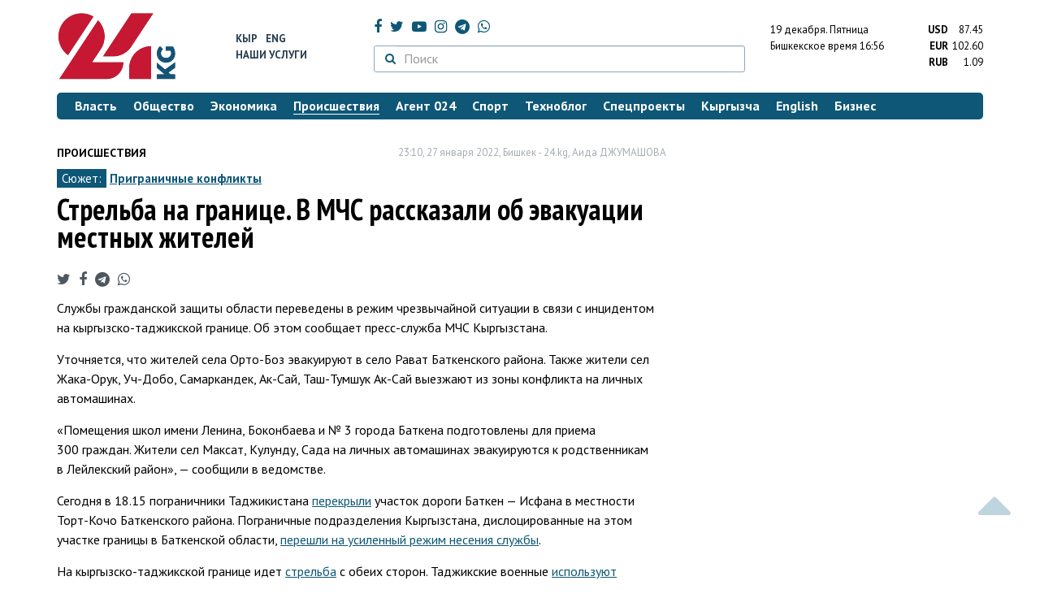

--- FILE ---
content_type: text/html; charset=UTF-8
request_url: https://24.kg/proisshestvija/222020_strelba_nanbspgranitse_vnbspmchs_rasskazali_obnbspevakuatsii_mestnyih_jiteley/
body_size: 14644
content:
<!DOCTYPE html> <html lang="ru-RU"> <head> <meta charset="UTF-8"> <meta name="csrf-param" content="_csrf">
<meta name="csrf-token" content="D1yhu3Ps2uJaQpzgfLY9-RhYhKZVLAMHi5_4yurMiQhsG-DZOLutihsO7M1Nh2WIaSD89B9nYHbZyrasvI3-Tw=="> <script async src="https://www.googletagmanager.com/gtag/js?id=G-K616MXZCLM"></script> <script> window.dataLayer = window.dataLayer || []; function gtag(){dataLayer.push(arguments);} gtag('js', new Date()); gtag('config', 'G-K616MXZCLM'); </script> <title>Стрельба на границе. В МЧС рассказали об эвакуации местных жителей - | 24.KG</title> <meta http-equiv="X-UA-Compatible" content="IE=edge"> <meta name="viewport" content="width=device-width, initial-scale=1.0, minimum-scale=1.0, user-scalable=no"/> <meta name="format-detection" content="telephone=no"> <meta name="description" content="Службы гражданской защиты области переведены в режим чрезвычайной ситуации в связи с инцидентом на кыргызско-таджикской границе. Об этом сообщает пресс-служба МЧС Кыргызстана.">
<meta name="title" content="Стрельба на границе. В МЧС рассказали об эвакуации местных жителей
">
<meta name="author" content="Аида ДЖУМАШОВА">
<meta property="og:description" content="Службы гражданской защиты области переведены в режим чрезвычайной ситуации в связи с инцидентом на кыргызско-таджикской границе. Об этом сообщает пресс-служба МЧС Кыргызстана. ">
<meta property="og:title" content="Стрельба на границе. В МЧС рассказали об эвакуации местных жителей - | 24.KG">
<meta property="og:image" content="https://24.kg/files/media/151/151816.png">
<meta name="image_src" content="https://24.kg/files/media/151/151816.png">
<meta name="twitter:image:src" content="https://24.kg/files/media/151/151816.png">
<meta property="og:url" content="https://24.kg/proisshestvija/222020_strelba_nagranitse_vmchs_rasskazali_obevakuatsii_mestnyih_jiteley/">
<meta property="og:type" content="article">
<meta property="og:site_name" content="24.kg">
<meta property="article:publisher" content="https://www.facebook.com/www.24.kg">
<meta property="article:published_time" content="2022-01-27T23:10:00+06:00">
<meta property="article:modified_time" content="2022-01-27T23:19:53+06:00">
<meta property="article:section" content="Происшествия">
<meta name="twitter:description" content="Службы гражданской защиты области переведены в режим чрезвычайной ситуации в связи с инцидентом на кыргызско-таджикской границе. Об этом сообщает пресс-служба МЧС Кыргызстана. ">
<meta name="twitter:card" content="summary_large_image">
<meta name="twitter:site" content="@_24_kg">
<meta name="twitter:site:id" content="249014600">
<meta name="twitter:title" content="Стрельба на границе. В МЧС рассказали об эвакуации местных жителей
">
<meta name="googlebot" content="index">
<meta id="mref" name="referrer" content="origin">
<meta name="keywords" content="новости, новости Кыргызстана, новости Киргизии, Кыргызстан, Бишкек, новости Бишкека, Киргизия, важное, новости сегодня">
<meta name="yandex-verification" content="7ce61452432d0247">
<meta name="yandex-verification" content="ac9b98a71e767119">
<meta name="google-site-verification" content="EZHHOrSGaC9q4eF38uFeqq1kTts6aYeNxX_NCqwI2xE">
<meta property="fb:app_id" content="942470665830749">
<meta property="og:locale" content="ru_ru">
<link href="https://24.kg/proisshestvija/222020_strelba_nagranitse_vmchs_rasskazali_obevakuatsii_mestnyih_jiteley/amp/" rel="amphtml">
<link href="/assets/7a772a43/images/ico/apple-touch-icon.png" rel="apple-touch-icon" sizes="72x72">
<link type="image/png" href="/assets/7a772a43/images/ico/favicon-32x32.png" rel="icon" sizes="32x32">
<link type="image/png" href="/assets/7a772a43/images/ico/favicon-16x16.png" rel="icon" sizes="16x16">
<link href="/assets/7a772a43/images/ico/manifest.json" rel="manifest">
<link href="/assets/7a772a43/images/ico/safari-pinned-tab.svg" rel="mask-icon" color="#5bbad5">
<link href="/assets/7a772a43/images/ico/favicon.ico" rel="shortcut icon">
<link rel="msapplication-config" content="/assets/7a772a43/images/ico/browserconfig.xml">
<link rel="theme-color" content="#ffffff">
<link type="application/rss+xml" href="/oshskie_sobytija/rss/" title="Ошские события" rel="alternate">
<link type="application/rss+xml" href="/vybory/rss/" title="Выборы" rel="alternate">
<link type="application/rss+xml" href="/politika/rss/" title="Политика" rel="alternate">
<link type="application/rss+xml" href="/parlament/rss/" title="Парламент" rel="alternate">
<link type="application/rss+xml" href="/ekonomika/rss/" title="Экономика" rel="alternate">
<link type="application/rss+xml" href="/obschestvo/rss/" title="Общество" rel="alternate">
<link type="application/rss+xml" href="/ljudi_i_sudby/rss/" title="Люди и судьбы" rel="alternate">
<link type="application/rss+xml" href="/bishkek_24/rss/" title="Бишкек-24" rel="alternate">
<link type="application/rss+xml" href="/velikaja_pobeda/rss/" title="Великая Победа" rel="alternate">
<link type="application/rss+xml" href="/reportazhi/rss/" title="Репортажи" rel="alternate">
<link type="application/rss+xml" href="/kriminal/rss/" title="Криминал" rel="alternate">
<link type="application/rss+xml" href="/proisshestvija/rss/" title="Происшествия" rel="alternate">
<link type="application/rss+xml" href="/biznes_info/rss/" title="Бизнес" rel="alternate">
<link type="application/rss+xml" href="/sport/rss/" title="Спорт" rel="alternate">
<link type="application/rss+xml" href="/kadry/rss/" title="Кадры" rel="alternate">
<link type="application/rss+xml" href="/kultura/rss/" title="Культура" rel="alternate">
<link type="application/rss+xml" href="/pro_kino/rss/" title="Про кино" rel="alternate">
<link type="application/rss+xml" href="/tsentralnaja_azija/rss/" title="Центральная Азия" rel="alternate">
<link type="application/rss+xml" href="/sng/rss/" title="СНГ" rel="alternate">
<link type="application/rss+xml" href="/zdorove/rss/" title="Здоровье" rel="alternate">
<link type="application/rss+xml" href="/v_mire/rss/" title="В мире" rel="alternate">
<link type="application/rss+xml" href="/tehnoblog/rss/" title="Техноблог" rel="alternate">
<link type="application/rss+xml" href="/finansy/rss/" title="Финансы" rel="alternate">
<link type="application/rss+xml" href="/eaes/rss/" title="ЕАЭС" rel="alternate">
<link type="application/rss+xml" href="/vlast/rss/" title="Власть" rel="alternate">
<link type="application/rss+xml" href="/agent_024/rss/" title="Агент 024" rel="alternate">
<link type="application/rss+xml" href="/spetsproekty/rss/" title="Спецпроекты" rel="alternate">
<link href="https://fonts.googleapis.com/css?family=PT+Sans+Narrow:400,700|PT+Sans:400,400i,700,700i|PT+Serif:400,400i,700,700i&amp;amp;subset=cyrillic" rel="stylesheet">
<link href="/assets/368fcb76aa6d9a493e9d85942ee97cf2.css?v=1663139712" rel="stylesheet"> <script>window.yaContextCb = window.yaContextCb || []</script> <script src="https://yandex.ru/ads/system/context.js" async></script> </head> <body > <div class="topBanner hidden-print"> <div class="container"> <div id="e9_w8" data-ox-phs='{"36":{"min":1200},"51":{"min":992,"max":1199},"52":{"min":768,"max":991},"53":{"max":767}}'></div> </div> </div> <div class="bottomBanner hidden-print"> <div class="container"> <a href="#" class="close-banner"><i class="fa fa-times-circle-o"></i></a> <div id="e9_w9" data-ox-phs='{"133":{"min":1200},"134":{"min":992,"max":1199},"135":{"min":768,"max":991},"136":{"max":767}}'></div> </div> </div> <div class="side-banners hidden-print"> <div class="side-banners-item side-banners-left"> <div id="e9_w10" data-ox-phs='{"129":{"min":1200},"130":{"min":992,"max":1199},"131":{"min":768,"max":991}}'></div> </div> <div class="side-banners-item side-banners-right"> <div id="e9_w11" data-ox-phs='{"132":{"min":1200},"130":{"min":992,"max":1199},"131":{"min":768,"max":991}}'></div> </div> </div> <div class="container"> <header class="row hidden-print"> <div class="col-lg-2 col-md-2 col-sm-2 col-xs-5 logo"> <a href="/"> <img class="visible-lg visible-xs" src="/assets/7a772a43/images/logo.png" alt="www.24.kg - КЫРГЫЗСТАН"><img class="visible-md" src="/assets/7a772a43/images/logo-md.png" alt="www.24.kg - КЫРГЫЗСТАН"><img class="visible-sm" src="/assets/7a772a43/images/logo-sm.png" alt="www.24.kg - КЫРГЫЗСТАН"> </a> </div> <div class="col-lg-2 col-md-2 col-sm-2 lang hidden-xs"> <div> <a href="/kyrgyzcha/">Кыр</a> <a href="/english/">Eng</a> </div> <div><a href="/about/services.html">Наши услуги</a></div> </div> <div class="col-lg-5 col-md-4 col-sm-4 hidden-xs socCont"> <div class="social"> <a target="_blank" href="https://www.facebook.com/www.24.kg/" rel="nofollow"><i class="fa fa-facebook" aria-hidden="true"></i></a> <a target="_blank" href="https://twitter.com/_24_kg" rel="nofollow"><i class="fa fa-twitter" aria-hidden="true"></i></a> <a target="_blank" href="https://www.youtube.com/channel/UCkKzgNm1_pyPPHKigI75MoQ" rel="nofollow"><i class="fa fa-youtube-play" aria-hidden="true"></i></a> <a target="_blank" href="https://www.instagram.com/24_kg/"><i class="fa fa-instagram" aria-hidden="true"></i></a> <a target="_blank" href="https://t.me/news24kg/"><i class="fa fa-telegram" aria-hidden="true"></i></a> <a target="_blank" href="https://wa.me/996555312024"><i class="fa fa-whatsapp" aria-hidden="true"></i></a> </div> <div class="search"> <form id="w12" action="/poisk_po_sajtu/" method="get"> <div class="input-group"> <span class="input-group-btn"> <button class="btn btn-default" type="submit"> <i class="fa fa-search" aria-hidden="true"></i> </button> </span>
<input type="text" id="searchform-text" class="form-control" name="SearchForm[text]" placeholder="Поиск"> </div> </form></div> </div> <div class="col-lg-3 col-md-4 col-sm-4 col-xs-7"> <div class="lang hidden-lg hidden-md hidden-sm"> <div> <a href="/kyrgyzcha/">Кыр</a> <a href="/english/">Eng</a> </div> <div><a href="/about/services.html">Наши услуги</a></div> </div> <div class="row"> <div class="col-xs-7 col-sm-7 col-md-8 pdr-0"> <div class="weather"> <span class="hidden-xs"> 19 декабря. <span style="text-transform: capitalize;"> пятница </span> </span> <span class="hidden-sm hidden-md hidden-lg"> 19 дек. <span style="text-transform: capitalize;"> пт. </span> </span><br/> <span class="hidden-sm hidden-xs">Бишкекское время</span> <span class="hidden-md hidden-lg">Время</span> 16:56
<!-- --> </div> </div> <div class="col-xs-5 col-sm-5 col-md-4 pdl-0 text-right"> <div class="currency " id="currencies"> <div data="87.45"> <b>USD</b><span> 87.45 </span> </div> <div data="102.6"> <b>EUR</b><span> 102.60 </span> </div> <div data="1.09"> <b>RUB</b><span> 1.09 </span> </div> </div>
<div id="currencies_popover" style="display: none"> <table class="table-striped table-hover"> <tr> <td> <b>USD</b> </td> <td> <div> <span>87.45</span> </div> </td> </tr> <tr> <td> <b>EUR</b> </td> <td> <div> <span>102.60</span> </div> </td> </tr> <tr> <td> <b>RUB</b> </td> <td> <div> <span>1.09</span> </div> </td> </tr> <tr> <td> <b>KZT</b> </td> <td> <div> <span>0.17</span> </div> </td> </tr> <tr> <td> <b>UZS</b> </td> <td> <div> <span>0.01</span> </div> </td> </tr> </table>
</div> </div> </div> </div> </header> <nav class="navbar hidden-print" id="menu"> <div class="navbar-header"> <button type="button" class="navbar-toggle menuMenuButton"> <i class="fa fa-align-justify" aria-hidden="true"></i> Рубрикатор </button>
<button class="navbar-toggle pull-right searchButton"><i class="fa fa-search" aria-hidden="true"></i></button>
<div id="searchForm"> <div class="title"><i class="fa fa-search" aria-hidden="true"></i> Поиск по сайту <span class="close closeSearchForm"><i class="fa fa-times" aria-hidden="true"></i></span> </div> <form id="w13" action="/poisk_po_sajtu/" method="get">
<input type="text" id="searchform-text" class="form-control" name="SearchForm[text]" placeholder="Поиск"> <button type="submit" class="btn btn-default">Найти</button> </form></div> </div> <div id="mainMenu"> <div class="title hidden-sm hidden-md hidden-lg"><i class="fa fa-bars" aria-hidden="true"></i> Рубрикатор <span class="close closeMainMenu"><i class="fa fa-times" aria-hidden="true"></i></span> </div> <ul class="nav navbar-nav"><li><a href="/vlast/"><span>Власть</span></a></li>
<li><a href="/obschestvo/"><span>Общество</span></a></li>
<li><a href="/ekonomika/"><span>Экономика</span></a></li>
<li class="active"><a href="/proisshestvija/"><span>Происшествия</span></a></li>
<li><a href="/agent_024/"><span>Агент 024</span></a></li>
<li><a href="/sport/"><span>Спорт</span></a></li>
<li><a href="/tehnoblog/"><span>Техноблог</span></a></li>
<li><a href="/spetsproekty/"><span>Спецпроекты</span></a></li>
<li><a href="/kyrgyzcha/"><span>Кыргызча</span></a></li>
<li><a href="/english/"><span>English</span></a></li>
<li><a href="/biznes_info/"><span>Бизнес</span></a></li></ul> </div><!-- /.navbar-collapse --> </nav> <div class="row"> <div class="col-xs-12"> <div id="e9_w14" class="mgb20 hidden-print" data-ox-phs='{"37":{"min":1200},"54":{"min":992,"max":1199},"55":{"min":768,"max":991},"56":{"max":767}}'></div> <div id="e9_w15" class="mgb20 hidden-print" data-ox-phs='{"112":{"min":1200},"113":{"min":992,"max":1199},"114":{"min":768,"max":991},"115":{"max":767}}'></div> </div> </div> <div class="row" id="content-wrapper"> <div class="col-sm-8 col-xs-12"> <script type="application/ld+json"> {"@context":"https:\/\/schema.org","@type":"BreadcrumbList","itemListElement":[{"@type":"ListItem","position":1,"name":"\u041f\u0440\u043e\u0438\u0441\u0448\u0435\u0441\u0442\u0432\u0438\u044f","item":"https:\/\/24.kg\/proisshestvija\/"},{"@type":"ListItem","position":2,"name":"\u0421\u0442\u0440\u0435\u043b\u044c\u0431\u0430 \u043d\u0430&nbsp;\u0433\u0440\u0430\u043d\u0438\u0446\u0435. \u0412&nbsp;\u041c\u0427\u0421 \u0440\u0430\u0441\u0441\u043a\u0430\u0437\u0430\u043b\u0438 \u043e\u0431&nbsp;\u044d\u0432\u0430\u043a\u0443\u0430\u0446\u0438\u0438 \u043c\u0435\u0441\u0442\u043d\u044b\u0445 \u0436\u0438\u0442\u0435\u043b\u0435\u0439\n","item":"https:\/\/24.kg\/proisshestvija\/222020_strelba_nagranitse_vmchs_rasskazali_obevakuatsii_mestnyih_jiteley\/"}]} </script> <div itemscope itemtype="http://schema.org/NewsArticle" itemid="https://24.kg/proisshestvija/222020_strelba_nagranitse_vmchs_rasskazali_obevakuatsii_mestnyih_jiteley/"> <meta itemprop="dateModified" content="2022-01-27\"/> <meta itemprop="headline" content="Стрельба на&nbsp;границе. В&nbsp;МЧС рассказали об&nbsp;эвакуации местных жителей
"/> <div class="row"> <div itemprop="articleSection" class="col-xs-4 newsCat"> <a href="/proisshestvija/"> Происшествия </a> </div> <div class="col-xs-8 text-right newsDate hidden-xs"><span itemprop='datePublished' content='2022-01-27\'>23:10, 27 января 2022</span>, Бишкек - <span itemprop='publisher' itemscope itemtype='http://schema.org/Organization'><span itemprop='name'>24.kg</span><meta itemprop='address' content='720001, Республика Кыргызстан, г. Бишкек, ул.Манасчы Сагымбая, 77'><meta itemprop='telephone' content='+996 (312) 66-01-88'><span itemprop='logo' itemscope itemtype='http://schema.org/ImageObject'><link itemprop='contentUrl' href='https://24.kg/assets/7a772a43/images/logo.png'><link itemprop='url' href='https://24.kg/assets/7a772a43/images/logo.png'></span></span>, <span itemprop='author' itemscope itemtype='http://schema.org/Person'><span itemprop='name' class='text-nowrap'>Аида ДЖУМАШОВА</span></span></div> </div> <div class="row"> <div class="col-xs-12"> <div class="new-theme"> <span>Сюжет:</span> <a href="/sjuzhety/51_prigranichnyie_konfliktyi/">Приграничные конфликты</a> </div> </div> </div> <h1 itemprop="name" class="newsTitle">Стрельба на&nbsp;границе. В&nbsp;МЧС рассказали об&nbsp;эвакуации местных жителей
</h1> <div class="row"> <div class="col-xs-12 newsDate hidden-sm hidden-md hidden-lg"><span itemprop='datePublished' content='2022-01-27\'>23:10, 27 января 2022</span>, Бишкек - <span itemprop='publisher' itemscope itemtype='http://schema.org/Organization'><span itemprop='name'>24.kg</span><meta itemprop='address' content='720001, Республика Кыргызстан, г. Бишкек, ул.Манасчы Сагымбая, 77'><meta itemprop='telephone' content='+996 (312) 66-01-88'><span itemprop='logo' itemscope itemtype='http://schema.org/ImageObject'><link itemprop='contentUrl' href='https://24.kg/assets/7a772a43/images/logo.png'><link itemprop='url' href='https://24.kg/assets/7a772a43/images/logo.png'></span></span>, <span itemprop='author' itemscope itemtype='http://schema.org/Person'><span itemprop='name' class='text-nowrap'>Аида ДЖУМАШОВА</span></span></div> </div> <span itemprop='image' itemscope itemtype='http://schema.org/ImageObject'>
<meta itemprop='width' content='750'/>
<meta itemprop='height' content='565'/>
<link itemprop='contentUrl' href='https://24.kg/files/media/151/151816.png'/>
<link itemprop='url' href='https://24.kg/files/media/151/151816.png'/>
</span>
<noindex> <div class="row hidden-print"> <div class="col-xs-12 social social-links"> <a rel="nofollow" target="_blank" href="https://twitter.com/intent/tweet?text=Стрельба на границе. В МЧС рассказали об эвакуации местных жителей
&url=https://24.kg/proisshestvija/222020/"><i class="fa fa-twitter" aria-hidden="true"></i></a> <a rel="nofollow" target="_blank" href="https://www.facebook.com/dialog/feed?app_id=942470665830749&redirect_uri=https://24.kg/proisshestvija/222020/&link=https://24.kg/proisshestvija/222020/"><i class="fa fa-facebook" aria-hidden="true"></i></a> <a rel="nofollow" target="_blank" href="https://telegram.me/share/url?url=https://24.kg/proisshestvija/222020/&text=Стрельба на границе. В МЧС рассказали об эвакуации местных жителей
"><i class="fa fa-telegram" aria-hidden="true"></i></a> <a rel="nofollow" target="_blank" href="https://wa.me/?text=https://24.kg/proisshestvija/222020/"><i class="fa fa-whatsapp" aria-hidden="true"></i></a> </div> </div>
</noindex> <div class="cont" itemprop="articleBody"> <p><span>Службы гражданской защиты области переведены в&nbsp;режим чрезвычайной ситуации в&nbsp;связи с&nbsp;инцидентом на&nbsp;кыргызско-таджикской границе. Об&nbsp;этом сообщает пресс-служба МЧС Кыргызстана. </span></p>
<p><span>Уточняется, что</span><span> жителей села Орто-Боз эвакуируют в&nbsp;село Рават Баткенского района. Также жители сел Жака-Орук, Уч-Добо, Самаркандек, Ак-Сай, Таш-Тумшук Ак-Сай выезжают из&nbsp;зоны конфликта на&nbsp;личных автомашинах.</span></p>
<p><span>&laquo;Помещения школ имени Ленина, Боконбаева и №&nbsp;3&nbsp;города Баткена подготовлены для приема 300&nbsp;граждан. Жители сел Максат, Кулунду, Сада на&nbsp;личных автомашинах эвакуируются к&nbsp;родственникам в&nbsp;Лейлекский район&raquo;,&nbsp;&mdash; сообщили в&nbsp;ведомстве.</span></p>
<p><span>Сегодня в&nbsp;18.15 п</span><span>ограничники Таджикистана&nbsp;</span><a href="https://24.kg/obschestvo/221996_voennyie_tadjikistana_perekryili_dorogu_isfana_osh/">перекрыли</a><span> участок дороги Баткен&nbsp;&mdash; Исфана в&nbsp;местности Торт-Кочо Баткенского района. Пограничные подразделения Кыргызстана, дислоцированные на&nbsp;этом участке границы в&nbsp;Баткенской области, <a href="https://24.kg/proisshestvija/221999_perekryitie_dorogi_vbatkene_pogranichniki_perevedenyi_nausilennyiy_variant_slujbyi/">перешли на&nbsp;усиленный режим несения службы</a>.</span></p>
<p>На&nbsp;кыргызско-таджикской границе идет <a href="https://24.kg/proisshestvija/222007_perekryitie_dorogi_vbatkene_soobschaetsya_oprimenenii_minometov/">стрельба</a> с&nbsp;обеих сторон. Таджикские военные <a href="https://24.kg/proisshestvija/222010_strelba_nagranitse_pogranslujba_soobschila_obobstanovke_/">используют минометы и&nbsp;гранатометы</a>.</p>
<p>Силовые структуры ведут переговоры о&nbsp;<a href="https://24.kg/proisshestvija/222013_strelba_nagranitse_izzonyi_konflikta_evakuiruyut_grajdan/" target="_blank">прекращении</a> огня.</p>
<p><!--/data/user/0/com.samsung.android.app.notes/files/clipdata/clipdata_bodytext_220127_230011_646.sdocx--></p> </div>
<noindex> <div class="row hidden-print"> <div class="col-xs-12 social social-links"> <a rel="nofollow" target="_blank" href="https://twitter.com/intent/tweet?text=Стрельба на границе. В МЧС рассказали об эвакуации местных жителей
&url=https://24.kg/proisshestvija/222020/"><i class="fa fa-twitter" aria-hidden="true"></i></a> <a rel="nofollow" target="_blank" href="https://www.facebook.com/dialog/feed?app_id=942470665830749&redirect_uri=https://24.kg/proisshestvija/222020/&link=https://24.kg/proisshestvija/222020/"><i class="fa fa-facebook" aria-hidden="true"></i></a> <a rel="nofollow" target="_blank" href="https://telegram.me/share/url?url=https://24.kg/proisshestvija/222020/&text=Стрельба на границе. В МЧС рассказали об эвакуации местных жителей
"><i class="fa fa-telegram" aria-hidden="true"></i></a> <a rel="nofollow" target="_blank" href="https://wa.me/?text=https://24.kg/proisshestvija/222020/"><i class="fa fa-whatsapp" aria-hidden="true"></i></a> </div> </div>
</noindex> <div class="row mgb30 hidden-print"> <div class="col-xs-12 col-sm-8 newsLink">Ссылка: <span id="article-link">https://24.kg/proisshestvija/222020/</span> <a href="javascript:;" class="clipboard" data-clipboard-target="#article-link" data-title="Ссылка скопирована" style="font-size: 13px" ><i class="fa fa-clipboard"></i></a> <br/> просмотров: 486 </div> <div class="col-xs-12 col-sm-4 text-right newsPrintLink"> <a href="javascript:window.print();"><i class="fa fa-print" aria-hidden="true"></i> Версия для печати </a> </div> </div>
</div>
<div class="row"> <div class="col-lg-12"> <div id="e9_w0" class="mgb40 hidden-print" data-ox-phs='{"50":{"min":1200},"93":{"min":992,"max":1199},"94":{"min":768,"max":991},"95":{"max":767}}'></div> </div>
</div>
<div class="row"> <div class="col-lg-12"> <div id="e9_w1" class="mgb40 hidden-print" data-ox-phs='{"141":{"min":1200},"142":{"min":992,"max":1199},"143":{"min":768,"max":991},"144":{"max":767}}'></div> </div>
</div> <div class="row lineNews mgb40 hidden-print"> <div class="col-xs-12"> <div class="lineTitle"> Материалы по теме <div class="line" style="margin-bottom: 10px;"></div> </div> </div> <div class="col-xs-12"> <div class="one"> <div class="title"> <a data-pjax="0" href="/obschestvo/355230_shtormovoe_preduprejdenie_vgornyih_rayonah_ojidaetsya_shod_lavin/"><span>Штормовое предупреждение. В&nbsp;горных районах ожидается сход лавин
</span></a> </div> </div> <div class="one"> <div class="title"> <a data-pjax="0" href="/proisshestvija/355147_mchs_zapyat_let_uscherb_otpojarov_iavariy_prevyisil_25milliardov_somov/"><span>МЧС: За&nbsp;пять лет ущерб от&nbsp;пожаров и&nbsp;аварий превысил 25&nbsp;миллиардов сомов
</span></a> </div> </div> <div class="one"> <div class="title"> <a data-pjax="0" href="/vlast/354878_reshenie_voprosa_granitsyi_skyirgyizstanom_rahmon_nazval_samyim_vajnyim_v2025_godu/"><span>Решение вопроса границы с&nbsp;Кыргызстаном Рахмон назвал самым важным в&nbsp;2025 году
</span></a> <a data-pjax="0" href="/vlast/354878_reshenie_voprosa_granitsyi_skyirgyizstanom_rahmon_nazval_samyim_vajnyim_v2025_godu/" title="фото"><i class="fa fa-camera" aria-hidden="true"></i></a> </div> </div> <div class="one"> <div class="title"> <a data-pjax="0" href="/proisshestvija/354781_mchs_obyyavilo_shtormovoe_preduprejdenie_naperevalah_vozmojnyi_lavinyi_igololed/"><span>МЧС объявило штормовое предупреждение: на&nbsp;перевалах возможны лавины и&nbsp;гололед
</span></a> </div> </div> <div class="one"> <div class="title"> <a data-pjax="0" href="/obschestvo/354775_izmyanmyi_evakuirovali_grajdanku_kyirgyizstana/"><span>Из&nbsp;Мьянмы эвакуировали гражданку Кыргызстана
</span></a> </div> </div> <div class="one"> <div class="title"> <a data-pjax="0" href="/proisshestvija/354633_pojar_naryinke_aziz_vbishkeke_likvidirovan/"><span>Пожар на&nbsp;рынке &laquo;Азиз&raquo; в&nbsp;Бишкеке ликвидирован
</span></a> </div> </div> <div class="one"> <div class="title"> <a data-pjax="0" href="/obschestvo/354612_predstavitel_mchs_feyerverki_ihlopushki_netraditsii_kyirgyizov/"><span>Представитель МЧС: Фейерверки и&nbsp;хлопушки не&nbsp;традиции кыргызов
</span></a> </div> </div> <div class="one"> <div class="title"> <a data-pjax="0" href="/proisshestvija/354594_vosem_raschetov_tushat_krupnyiy_pojar_naryinke_aziz_vbishkeke/"><span>Восемь расчетов тушат крупный пожар на&nbsp;рынке &laquo;Азиз&raquo; в&nbsp;Бишкеке
</span></a> <a data-pjax="0" href="/proisshestvija/354594_vosem_raschetov_tushat_krupnyiy_pojar_naryinke_aziz_vbishkeke/" title="видео"><i class="fa fa-youtube-play" aria-hidden="true"></i></a> </div> </div> <div class="one"> <div class="title"> <a data-pjax="0" href="/proisshestvija/354573_vbishkeke_naryinke_aziz_proizoshel_pojar/"><span>В&nbsp;Бишкеке на&nbsp;рынке &laquo;Азиз&raquo; произошел пожар
</span></a> <a data-pjax="0" href="/proisshestvija/354573_vbishkeke_naryinke_aziz_proizoshel_pojar/" title="фото"><i class="fa fa-camera" aria-hidden="true"></i></a> </div> </div> <div class="one"> <div class="title"> <a data-pjax="0" href="/proisshestvija/354560_vsele_aleksandrovka_chuyskoy_oblasti_nochyu_proizoshel_krupnyiy_pojar_naryinke/"><span>В&nbsp;селе Александровка Чуйской области ночью произошел крупный пожар на&nbsp;рынке
</span></a> <a data-pjax="0" href="/proisshestvija/354560_vsele_aleksandrovka_chuyskoy_oblasti_nochyu_proizoshel_krupnyiy_pojar_naryinke/" title="видео"><i class="fa fa-youtube-play" aria-hidden="true"></i></a> </div> </div> </div> </div>
<div class="row"> <div class="col-xs-12"> <div id="e9_w2" class="mgb20 hidden-print" data-ox-phs='{"96":{"min":1200},"97":{"min":992,"max":1199},"98":{"min":768,"max":991},"99":{"max":767}}'></div> </div>
</div>
<div class="row"> <div class="col-xs-12"> <div id="e9_w3" class="mgb20 hidden-print" data-ox-phs='{"100":{"min":1200},"101":{"min":992,"max":1199},"102":{"min":768,"max":991},"103":{"max":767}}'></div> </div>
</div> </div> <div class="col-sm-4 hidden-xs hidden-print"> <div id="e9_w4" class="mgb40 hidden-print" data-ox-phs='{"47":{"min":1200},"84":{"min":992,"max":1199},"85":{"min":768,"max":991},"86":{"max":767}}'></div> <div id="e9_w5" class="mgb40 hidden-print" data-ox-phs='{"48":{"min":1200},"87":{"min":992,"max":1199},"88":{"min":768,"max":991},"89":{"max":767}}'></div> <div id="scrollable-banners"> <div id="e9_w6" class="mgb40 hidden-print" data-ox-phs='{"49":{"min":1200},"90":{"min":992,"max":1199},"91":{"min":768,"max":991},"92":{"max":767}}'></div><div id="e9_w7" class="mgb40 hidden-print" data-ox-phs='{"137":{"min":1200},"138":{"min":992,"max":1199},"139":{"min":768,"max":991},"140":{"max":767}}'></div> </div> </div> </div> <div class="hidden-print">
<div class="row"> <div class="col-xs-12"> <div class="lineTitle"> Популярные новости <div class="line"></div> </div> </div>
</div>
<div class="row blockNews"> <div class="row"> <div class="col-sm-3 col-xs-6 "> <a href="/proisshestvija/354769_gknb_zaderjal_nachalnika_upravleniya_slujbyi_ohranyi_mvd/" class="title"> <img src="/thumbnails/1acf7/11f13/415131_w263_h198.jpg" alt="ГКНБ задержал начальника управления Службы охраны МВД
"> <span>ГКНБ задержал начальника управления Службы охраны МВД
</span> </a> </div> <div class="col-sm-3 col-xs-6 "> <a href="/proisshestvija/354971_gknb_doljnostnyie_litsa_minoboronyi_prichastnyi_kkorruptsionnoy_sheme/" class="title"> <img src="/thumbnails/10509/9cc42/415478_w263_h198.jpg" alt="ГКНБ: Должностные лица Минобороны причастны к&amp;nbsp;коррупционной схеме
"> <span>ГКНБ: Должностные лица Минобороны причастны к&nbsp;коррупционной схеме
</span> </a> </div> <div class="col-xs-12 visible-xs"></div> <div class="col-sm-3 col-xs-6 "> <a href="/proisshestvija/354709_grajdan_kazahstana_kyirgyizstana_iuzbekistana_osvobodili_izrabstva_vmyanme/" class="title"> <img src="/thumbnails/ac018/be27b/415059_w263_h198.jpg" alt="Граждан Казахстана, Кыргызстана и&amp;nbsp;Узбекистана освободили из&amp;nbsp;рабства в&amp;nbsp;Мьянме
"> <span>Граждан Казахстана, Кыргызстана и&nbsp;Узбекистана освободили из&nbsp;рабства в&nbsp;Мьянме
</span> </a> </div> <div class="col-sm-3 col-xs-6 "> <a href="/proisshestvija/354688_uvolnenie_ministra_nauki_chinovnika_zaderjali_netrezvyim_zarulem_smi/" class="title"> <img src="/thumbnails/b1ccb/d2c2e/415363_w263_h198.jpg" alt="Увольнение министра науки. Чиновника задержали нетрезвым за&amp;nbsp;рулем&amp;nbsp;&amp;mdash; СМИ
"> <span>Увольнение министра науки. Чиновника задержали нетрезвым за&nbsp;рулем&nbsp;&mdash; СМИ
</span> </a> </div> <div class="col-xs-12 visible-xs"></div> </div> </div> <div class="row"> <div class="col-xs-12"> <!-- Sparrow --> <script type="text/javascript" data-key="565b790cb0c2668b16c7ce9255595f49"> (function(w, a) { (w[a] = w[a] || []).push({ 'script_key': '565b790cb0c2668b16c7ce9255595f49', 'settings': { 'w': 107503, 'sid': 10737 } }); if(!window['_Sparrow_embed']) { var node = document.createElement('script'); node.type = 'text/javascript'; node.async = true; node.src = 'https://widget.sparrow.ru/js/embed.js'; (document.getElementsByTagName('head')[0] || document.getElementsByTagName('body')[0]).appendChild(node); } else { window['_Sparrow_embed'].initWidgets(); } })(window, '_sparrow_widgets'); </script> <!-- /Sparrow --> </div> </div>
<div class="row"> <div class="col-xs-12"> <div class="lineTitle"> Бизнес <div class="line"></div> </div> </div>
</div>
<div class="row blockNews"> <div class="row"> <div class="col-sm-3 col-xs-6 "> <a href="/biznes_info/355257_ayyil_bank_mojet_provodit_operatsii_sdragmetallami_drugih_proizvoditeley_/" class="title"> <img src="/thumbnails/d395e/fa1c6/415841_w263_h198.PNG" alt="&amp;laquo;Айыл Банк&amp;raquo; может проводить операции с&amp;nbsp;драгметаллами других производителей "> <span>&laquo;Айыл Банк&raquo; может проводить операции с&nbsp;драгметаллами других производителей </span> </a> </div> <div class="col-sm-3 col-xs-6 "> <a href="/biznes_info/355103_vnovyiy_god_nanovom_avto_Doscredobank_darit_podarki_zaperevodyi_izrossii/" class="title"> <img src="/thumbnails/21e0f/57c4b/415651_w263_h198.jpg" alt="В&amp;nbsp;новый год&amp;nbsp;&amp;mdash; на&amp;nbsp;новом авто! Doscredobank дарит подарки за&amp;nbsp;переводы из&amp;nbsp;России
"> <span>В&nbsp;новый год&nbsp;&mdash; на&nbsp;новом авто! Doscredobank дарит подарки за&nbsp;переводы из&nbsp;России
</span> </a> </div> <div class="col-xs-12 visible-xs"></div> <div class="col-sm-3 col-xs-6 "> <a href="/biznes_info/355082_kvartira_vbishkeke_jdet_svoego_vladeltsa_MBANK_prodoljaet_marafon_prizov/" class="title"> <img src="/thumbnails/e3b4c/97f31/415584_w263_h198.png" alt="Квартира в&amp;nbsp;Бишкеке ждет своего владельца: MBANK продолжает &amp;laquo;Марафон призов&amp;raquo;
"> <span>Квартира в&nbsp;Бишкеке ждет своего владельца: MBANK продолжает &laquo;Марафон призов&raquo;
</span> </a> </div> <div class="col-sm-3 col-xs-6 "> <a href="/biznes_info/354963_gosbank_razvitiyakr_finansiruet_energosektor_stranyi/" class="title"> <img src="/thumbnails/67ab5/3fb07/415461_w263_h198.jpeg" alt="Госбанк развития&amp;nbsp;КР финансирует энергосектор страны
"> <span>Госбанк развития&nbsp;КР финансирует энергосектор страны
</span> </a> </div> <div class="col-xs-12 visible-xs"></div> </div> </div>
<div class="row visible-xs visible-sm"> <div class="col-xs-12"> <!-- Composite Start --> <div id="M707748ScriptRootC1127426"></div> <script src="https://jsc.lentainform.com/2/4/24.kg.1127426.js" async></script> <!-- Composite End --> </div>
</div>
<div class="row hidden-xs hidden-sm"> <div class="col-xs-12"> <!-- SVK-Native --> <script type="text/javascript" data-key="0314ae78de42f6db7888cb0aa9e0b80e"> (function(w, a) { (w[a] = w[a] || []).push({ 'script_key': '0314ae78de42f6db7888cb0aa9e0b80e', 'settings': { 'w': 16313 } }); if(!window['_SVKNative_embed']) { var node = document.createElement('script'); node.type = 'text/javascript'; node.async = true; node.src = '//widget.svk-native.ru/js/embed.js'; (document.getElementsByTagName('head')[0] || document.getElementsByTagName('body')[0]).appendChild(node); } else { window['_SVKNative_embed'].initWidgets(); } })(window, '_svk_n_widgets'); </script> <!-- /SVK-Native --> </div>
</div> </div> </div> <footer class="footer"> <div class="container"> <ul class="nav hidden-print"><li><a href="/vlast/">Власть</a></li>
<li><a href="/obschestvo/">Общество</a></li>
<li><a href="/ekonomika/">Экономика</a></li>
<li class="active"><a href="/proisshestvija/">Происшествия</a></li>
<li><a href="/sport/">Спорт</a></li>
<li><a href="/whatsapp/">Агент 024</a></li>
<li><a href="/tehnoblog/">Техноблог</a></li>
<li><a href="/kyrgyzcha/">Кыргызча</a></li>
<li><a href="/english/">English</a></li>
<li><a href="/biznes_info/">Бизнес</a></li>
<li><a href="/video/">Видео</a></li></ul> <div class="row"> <div class="col-lg-9 col-md-9 col-sm-8 col-xs-12"> <div class="contact"> <div><i class="fa fa-phone" aria-hidden="true"></i><span>Телефон <a href="callto://+996312660188">+996 (312) 66-01-88</a></span></div> <div><i class="fa fa-envelope" aria-hidden="true"></i><span>Почта <a href="mailto:info@24.kg">info@24.kg</a></span> </div> </div> </div> <div class="col-lg-3 col-md-3 col-sm-4 hidden-xs hidden-print text-right"> <a href="https://yandex.ru/cy?base=0&amp;host=24.kg"><img src="//www.yandex.ru/cycounter?24.kg" width="88" height="31" alt="Индекс цитирования" border="0"/></a>. <!-- Yandex.Metrika informer --> <a href="https://metrika.yandex.ru/stat/?id=22715299&amp;from=informer" target="_blank" rel="nofollow"><img src="//informer.yandex.ru/informer/22715299/3_0_FFFFFFFF_FFFFFFFF_0_pageviews" style="width:88px; height:31px; border:0;" alt="Яндекс.Метрика" title="Яндекс.Метрика: данные за сегодня (просмотры, визиты и уникальные посетители)"/></a> <!-- /Yandex.Metrika informer --> <!-- Yandex.Metrika counter --> <noscript> <div><img src="//mc.yandex.ru/watch/22715299" style="position:absolute; left:-9999px;" alt=""/> </div> </noscript> <!-- /Yandex.Metrika counter --> </div> </div> <div class="row copy"> <div class="col-xs-12"> © ИА «24.kg» - Новости Кыргызстана. Все права защищены. Вся информация, размещенная на данном веб-сайте, предназначена только для персонального использования и не подлежит распространению без письменного разрешения ИА «24.kg». Редакция не несет ответственности за содержимое перепечатанных материалов и высказывания отдельных лиц. +18 <br/><br/> Кыргызстан, 720001, г. Бишкек, ул.Манасчы Сагымбая, 77 +996 312 660188 </div> </div> </div> <div class="visible-xs"></div> </footer> <div id="scroller" class="hidden-print"> <i class="fa fa-caret-up"></i> </div> <div id="e9_w16" class="flscrn" data-ox-phs='{"145":{"min":1200},"146":{"min":992,"max":1199},"147":{"min":768,"max":991},"148":{"max":767}}'></div> <div style="display:none;"> <script language="javascript" type="text/javascript"> java = "1.0"; java1 = "" + "refer=" + escape(document.referrer) + "&amp;page=" + escape(window.location.href); document.cookie = "astratop=1; path=/"; java1 += "&amp;c=" + (document.cookie ? "yes" : "now"); </script> <script language="javascript1.1" type="text/javascript"> java = "1.1"; java1 += "&amp;java=" + (navigator.javaEnabled() ? "yes" : "now"); </script> <script language="javascript1.2" type="text/javascript"> java = "1.2"; java1 += "&amp;razresh=" + screen.width + 'x' + screen.height + "&amp;cvet=" + (((navigator.appName.substring(0, 3) == "Mic")) ? screen.colorDepth : screen.pixelDepth); </script> <script language="javascript1.3" type="text/javascript">java = "1.3"</script> <script language="javascript" type="text/javascript"> java1 += "&amp;jscript=" + java + "&amp;rand=" + Math.random(); document.write("<a href='//www.net.kg/stat.php?id=1839&amp;fromsite=1839' target='_blank'>" + "<img src='//www.net.kg/img.php?id=1839&amp;" + java1 + "' border='0' alt='WWW.NET.KG' width='0' height='0' /></a>"); </script> <noscript> <a href='//www.net.kg/stat.php?id=1839&amp;fromsite=1839' target='_blank'><img src="//www.net.kg/img.php?id=1839" border='0' alt='WWW.NET.KG' width='0' height='0'/></a> </noscript> </div> <div class="widget-last-news" data-state="closed"> <div class="container widget-last-news-inner"> <div class="row lineNews"> <div class="hidden-xs hidden-sm col-md-2"> <div class="lineTitle"> <a href="/">Лента новостей</a> </div> </div> <div class="col-xs-12 col-md-10"> <a href="#" title="Показать ещё" class="widget-last-news-toggler fa fa-angle-down"></a> <div class="widget-last-news-list"> <div class="lineDate"> 19 декабря, пятница </div> <div class="one"> <div class="time">16:49</div> <div class="title"> <a data-pjax="0" href="/vlast/355271_vapparatejk_kadrovyie_perestanovki_naznachenyi_novyiy_rukovoditel_iego_zamyi/" class="title-link"> <span class="full">В аппарате ЖК кадровые перестановки: назначены новый руководитель и его замы
</span> <span class="short">В аппарате ЖК кадровые перестановки: назначены новый ру...</span> </a> <a data-pjax="0" href="/vlast/355271_vapparatejk_kadrovyie_perestanovki_naznachenyi_novyiy_rukovoditel_iego_zamyi/" title="фото"><i class="fa fa-camera" aria-hidden="true"></i></a> </div> </div> <div class="one"> <div class="time">16:41</div> <div class="title"> <a data-pjax="0" href="/proisshestvija/355270_zoloto_lekarstva_ikryisha_vpogonah_gknb_nakryil_krupnuyu_kontrabandnuyu_set/" class="title-link"> <strong>Золото, лекарства и «крыша» в погонах: ГКНБ «накрыл» крупную контрабандную сеть
</strong> </a> <a data-pjax="0" href="/proisshestvija/355270_zoloto_lekarstva_ikryisha_vpogonah_gknb_nakryil_krupnuyu_kontrabandnuyu_set/" title="фото"><i class="fa fa-camera" aria-hidden="true"></i></a> <a data-pjax="0" href="/proisshestvija/355270_zoloto_lekarstva_ikryisha_vpogonah_gknb_nakryil_krupnuyu_kontrabandnuyu_set/" title="видео"><i class="fa fa-youtube-play" aria-hidden="true"></i></a> </div> </div> <div class="one"> <div class="time">16:28</div> <div class="title"> <a data-pjax="0" href="/obschestvo/355267_dorogu_vuschele_chunkurchak_ochistili_otsnega/" class="title-link"> <span>Дорогу в ущелье Чункурчак очистили от снега
</span> </a> <a data-pjax="0" href="/obschestvo/355267_dorogu_vuschele_chunkurchak_ochistili_otsnega/" title="видео"><i class="fa fa-youtube-play" aria-hidden="true"></i></a> </div> </div> <div class="one"> <div class="time">16:21</div> <div class="title"> <a data-pjax="0" href="/obschestvo/355261_bishkek_voshel_vtroyku_samyih_zagryaznennyih_gorodov_mira_pokachestvu_vozduha/" class="title-link"> <span>Бишкек вошел в тройку самых загрязненных городов мира по качеству воздуха
</span> </a> <a data-pjax="0" href="/obschestvo/355261_bishkek_voshel_vtroyku_samyih_zagryaznennyih_gorodov_mira_pokachestvu_vozduha/" title="фото"><i class="fa fa-camera" aria-hidden="true"></i></a> </div> </div> <div class="one"> <div class="time">16:17</div> <div class="title"> <a data-pjax="0" href="/obschestvo/355258_kyirgyizstan_opustilsya_na41-e_mesto_vmirovom_reytinge_tsen_nabenzin/" class="title-link"> <span>Кыргызстан опустился на 41-е место в мировом рейтинге цен на бензин
</span> </a> </div> </div> <div class="one hidden-xs hidden-sm"> <div class="time">16:05</div> <div class="title"> <a data-pjax="0" href="/obschestvo/355260_institut_ombudsmena_kyirgyizstana_poluchil_novyie_avtomobili_Chevrolet_Cobalt/" class="title-link"> <span>Институт омбудсмена Кыргызстана получил новые автомобили Chevrolet Cobalt
</span> </a> <a data-pjax="0" href="/obschestvo/355260_institut_ombudsmena_kyirgyizstana_poluchil_novyie_avtomobili_Chevrolet_Cobalt/" title="фото"><i class="fa fa-camera" aria-hidden="true"></i></a> </div> </div> <div class="one hidden-xs hidden-sm"> <div class="time">16:01</div> <div class="title"> <a data-pjax="0" href="/biznes_info/355257_ayyil_bank_mojet_provodit_operatsii_sdragmetallami_drugih_proizvoditeley_/" class="title-link"> <span>«Айыл Банк» может проводить операции с драгметаллами других производителей </span> </a> </div> </div> <div class="one hidden-xs hidden-sm"> <div class="time">15:54</div> <div class="title"> <a data-pjax="0" href="/obschestvo/355254_otsnejnoy_tropyi_kprezidentskoy_elke_istoriya_shkolnika_izkara-kuldji/" class="title-link"> <span>От снежной тропы к президентской елке — история школьника из Кара-Кульджи
</span> </a> <a data-pjax="0" href="/obschestvo/355254_otsnejnoy_tropyi_kprezidentskoy_elke_istoriya_shkolnika_izkara-kuldji/" title="фото"><i class="fa fa-camera" aria-hidden="true"></i></a> </div> </div> <div class="one hidden-xs hidden-sm"> <div class="time">15:50</div> <div class="title"> <a data-pjax="0" href="/ekonomika/355246_vevrosoyuze_nesmogli_soglasovat_ispolzovanie_zamorojennyih_rossiyskih_aktivov/" class="title-link"> <span>В Евросоюзе не смогли согласовать использование замороженных российских активов
</span> </a> </div> </div> <div class="one hidden-xs hidden-sm"> <div class="time">15:34</div> <div class="title"> <a data-pjax="0" href="/ekonomika/355248_okolo_30kyirgyizstantsev_zamesyats_kupili_avto_bez_pervonachalnogo_vznosa/" class="title-link"> <span>Около 30 кыргызстанцев за месяц купили авто без первоначального взноса
</span> </a> </div> </div> </div> </div> </div> </div> </div> <script src="/assets/cf237608c3250a952ef56665ce15299e.js?v=1663139711"></script>
<script src="/assets/be6abd9f/src/jquery.autocomplete.js?v=1654115673"></script>
<script src="//ox.24.kg/www/delivery/spcjs.php?id=2&amp;amp;target=_blank"></script>
<script src="/assets/ea6eda4/js/render.js?v=1570777467"></script>
<script>(function(i,s,o,g,r,a,m){i['GoogleAnalyticsObject']=r;i[r]=i[r]||function(){
(i[r].q=i[r].q||[]).push(arguments)},i[r].l=1*new Date();a=s.createElement(o),
m=s.getElementsByTagName(o)[0];a.async=1;a.src=g;m.parentNode.insertBefore(a,m)
})(window,document,'script','//www.google-analytics.com/analytics.js','ga');
ga('create', 'UA-29049490-1', 'auto');
ga('send', 'pageview');
ga('require', 'displayfeatures'); (function (d, w, c) { (w[c] = w[c] || []).push(function () { try { w.yaCounter22715299 = new Ya.Metrika({ id: 22715299, webvisor: true, clickmap: true, trackLinks: true, accurateTrackBounce: true }); } catch (e) { } }); var n = d.getElementsByTagName("script")[0], s = d.createElement("script"), f = function () { n.parentNode.insertBefore(s, n); }; s.type = "text/javascript"; s.async = true; s.src = (d.location.protocol == "https:" ? "https:" : "http:") + "//mc.yandex.ru/metrika/watch.js"; if (w.opera == "[object Opera]") { d.addEventListener("DOMContentLoaded", f, false); } else { f(); } })(document, window, "yandex_metrika_callbacks");</script>
<script>jQuery(function ($) { $('.social-links a').on('click', function(e){ e.preventDefault(); window.open($(this).attr('href'),'', 'menubar=no,toolbar=no,resizable=yes,scrollbars=yes,height=600,width=600'); });
jQuery('#w12').yiiActiveForm([{"id":"searchform-text","name":"text","container":".field-searchform-text","input":"#searchform-text","validate":function (attribute, value, messages, deferred, $form) {yii.validation.string(value, messages, {"message":"Значение «Искать по фразе» должно быть строкой.","skipOnEmpty":1});}}], []);
jQuery('#w13').yiiActiveForm([{"id":"searchform-text","name":"text","container":".field-searchform-text","input":"#searchform-text","validate":function (attribute, value, messages, deferred, $form) {yii.validation.string(value, messages, {"message":"Значение «Искать по фразе» должно быть строкой.","skipOnEmpty":1});}}], []);
});</script> <div id="css-loaded"></div> </body> </html>